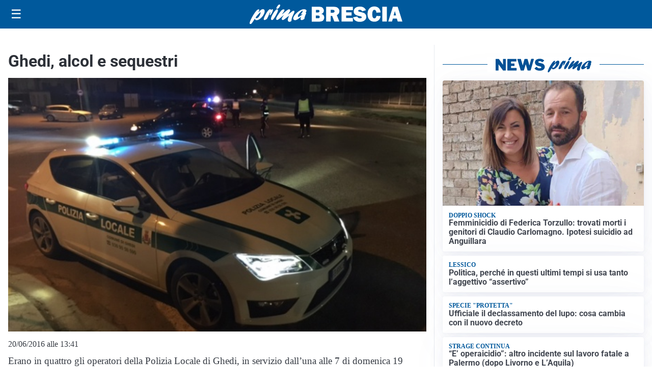

--- FILE ---
content_type: text/html; charset=utf8
request_url: https://primabrescia.it/media/my-theme/widgets/list-posts/sidebar-idee-e-consigli.html?ts=29488233
body_size: 491
content:
<div class="widget-title"><span>Idee e consigli</span></div>
<div class="widget-sidebar-featured-poi-lista">
            
                    <article class="featured">
                <a href="https://primabrescia.it/rubriche/idee-e-consigli/recupero-punti-patente-come-funziona-il-corso-in-autoscuola/">
                                            <figure><img width="480" height="300" src="https://primabrescia.it/media/2026/01/30964-Recupero-punti-patente-480x300.jpg" class="attachment-thumbnail size-thumbnail wp-post-image" alt="Recupero punti patente: come funziona il corso in autoscuola" loading="lazy" sizes="(max-width: 480px) 480px, (max-width: 1024px) 640px, 1280px" decoding="async" /></figure>
                                        <div class="post-meta">
                                                <h3>Recupero punti patente: come funziona il corso in autoscuola</h3>
                    </div>
                </a>
            </article>
                    
                    <article class="compact">
                <a href="https://primabrescia.it/rubriche/idee-e-consigli/easy-quizzz-il-simulatore-leader-in-italia-per-lesame-agente-immobiliare/">
                    <div class="post-meta">
                                                <h3>Easy Quizzz: il simulatore leader in Italia per l’esame agente immobiliare</h3>
                    </div>
                </a>
            </article>
            </div>

<div class="widget-footer"><a role="button" href="/idee-e-consigli/" class="outline widget-more-button">Altre notizie</a></div>